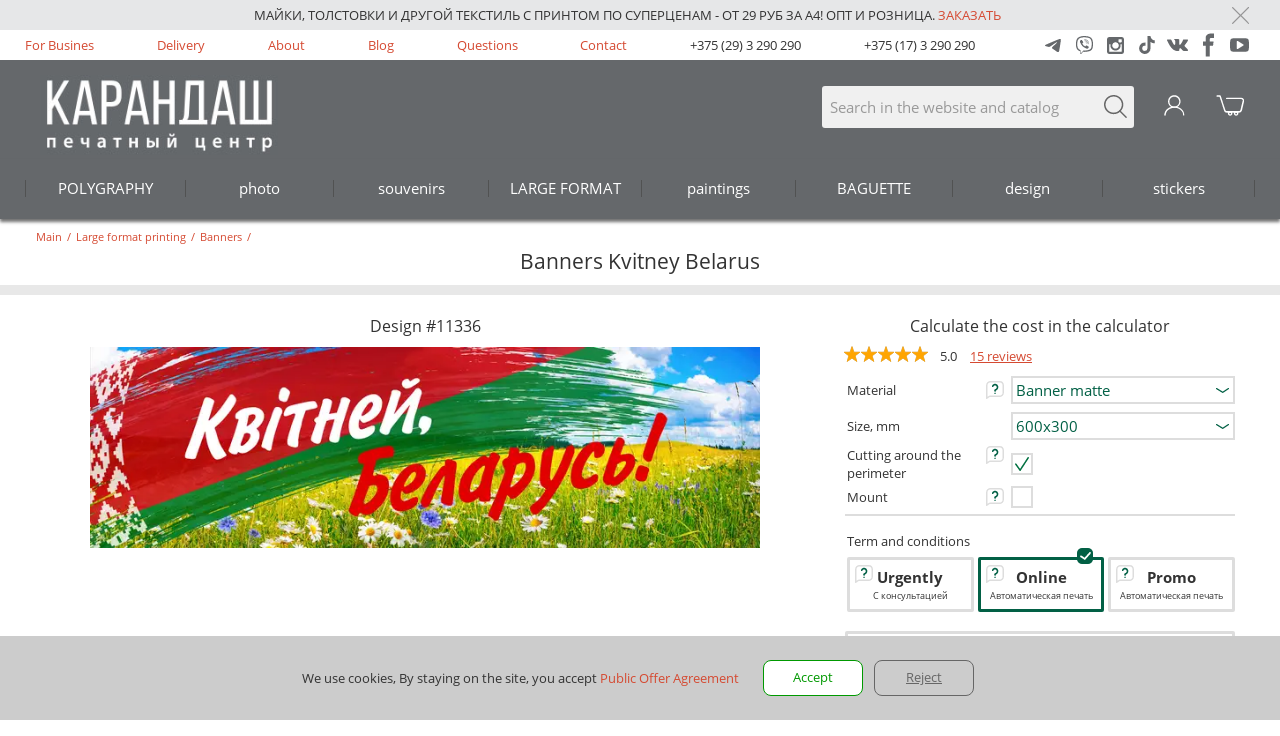

--- FILE ---
content_type: text/html; charset=utf-8
request_url: https://www.karandash.by/en/wideformat/banners/11336
body_size: 14312
content:

<!DOCTYPE html>
<html lang="en" xmlns="http://www.w3.org/1999/xhtml">
<head>
    <meta charset="utf-8" />
    <meta name="viewport" content="width=device-width, initial-scale=1.0, maximum-scale=3, user-scalable=yes" />
    <meta name="apple-mobile-web-app-capable" content="yes" />
    <meta name="mobile-web-app-capable" content="yes" />
    <link rel="alternate" hreflang="ru" href="https://www.karandash.by/ru/wideformat/banners/11336" />

    <meta property="og:url" content="https://www.karandash.by/en/wideformat/banners/11336" />
    <meta property="og:locale" content="en_US" />
    <meta property="og:type" content="article" />
    <meta property="og:title" content="Banners Kvitney Belarus - Karandash" />
    <meta property="og:description" content="Order printing banners Kvitney Belarus at favorable prices.  Design, banner production, free shipping" />
    <meta property="og:image" content="https://www.karandash.by/image/design/11336/97.jpg" />


    <link rel="apple-touch-icon" sizes="57x57" href="/favicon/57x57.png">
    <link rel="apple-touch-icon" sizes="60x60" href="/favicon/60x60.png">
    <link rel="apple-touch-icon" sizes="72x72" href="/favicon/72x72.png">
    <link rel="apple-touch-icon" sizes="76x76" href="/favicon/76x76.png">
    <link rel="apple-touch-icon" sizes="114x114" href="/favicon/114x114.png">
    <link rel="apple-touch-icon" sizes="120x120" href="/favicon/120x120.png">
    <link rel="apple-touch-icon" sizes="144x144" href="/favicon/144x144.png">
    <link rel="apple-touch-icon" sizes="152x152" href="/favicon/favicon-152_152.png">
    <link rel="apple-touch-icon" sizes="180x180" href="/apple-touch-icon.png">
    <meta name="msapplication-square70x70logo" content="/favicon/72x72.png">
    <meta name="msapplication-square150x150logo" content="/favicon/152x152.png">
    <meta name="msapplication-square310x310logo" content="/favicon/270x270.png">
    <link rel="icon" type="image/png" href="/favicon/32x32.png" sizes="32x32">
    <link rel="icon" type="image/png" href="/favicon/16x16.png" sizes="16x16">
    <link rel="icon" type="image/png" href="/favicon/48x48.png" sizes="48x48">
    
    <title>Banners Kvitney Belarus - Karandash</title>
    
    
        <script src="/lib/jquery/dist/jquery.min.js" type="text/javascript"></script>
        <script src="/js/slick-custom.min.js?v=bHR1nUqy4Fu-3vTunFPIlTeIwGEaxRAOfqZ3x0stz_4" type="text/javascript" charset="utf-8"></script>
        <script src="/js/js.min.js?v=2TDzLy9-I3XkadYFYt2g4HrIQ9BH6vgV2BK9CByvlNs" type="text/javascript"></script>
    
    <script defer src="/lib/fancybox/dist/jquery.fancybox.min.js"></script>
    <link href="/lib/fancybox/dist/jquery.fancybox.min.css" rel="stylesheet" media="none" onload="if(media!='all')media='all'" />
    
    
        <link rel="stylesheet" type="text/css" href="/css/styles.min.css?v=AbZXq7AO_XRhrx9jh0pVzC4kptTYfKzr2kUq3NQs_U4" />
    
        <meta name="description" content="Order printing banners Kvitney Belarus at favorable prices.  Design, banner production, free shipping" />
        <script type="application/ld&#x2B;json">
            {"@context":"http://schema.org/","@type":"Product","description":"Order printing banners Kvitney Belarus at favorable prices.  Design, banner production, free shipping","name":"Banners Kvitney Belarus","image":"https://www.karandash.by/image/design/11336/97.jpg","offers":{"@type":"AggregateOffer","lowPrice":5.16,"priceCurrency":"BYN","offerCount":1,"url":"https://www.karandash.by/en/wideformat/banners/11336"},"brand":{"@context":"http://schema.org/","@type":"LocalBusiness","openingHours":["Mo,Tu,We,Th,Fr,Sa 7:30-21:00","Su 10:00-21:00"],"paymentAccepted":"Cash, Credit Card","currenciesAccepted":"BYN","name":"Printing Center \"Karandash\"","telephone":"+375 (17) 3 290 290","image":"https://www.karandash.by/images/logobigsq2.jpg","priceRange":"$$","address":[{"@type":"PostalAddress","streetAddress":"ул. Гикало 3","postalCode":"220005","addressLocality":"Минск, BY"},{"@type":"PostalAddress","streetAddress":"Пл.Независимости, торговый центр \"Столица\"","postalCode":"220030","addressLocality":"Минск, BY"},{"@type":"PostalAddress","streetAddress":"ул. Богдана Хмельницкого 7","postalCode":"220013","addressLocality":"Минск, BY"}]},"sku":"D11336P097","mpn":"D11336P097","aggregateRating":{"@type":"AggregateRating","ratingValue":5.0,"reviewCount":1,"bestRating":5,"worstRating":1},"review":[{"@type":"Review","author":{"@type":"Person","name":"Войтик Роман"},"datePublished":"2019-08-06T12:00:00Z","name":"Super","reviewBody":"Super"}]}
        </script>
    
    
    <script type="text/javascript">
        var urljsontextlang = "/en/json/textlang";
    </script>
        <script src="//code.jivo.ru/widget/2fM132NDc8" async></script>
</head>
<body>
    
    <nav>
        <script type="text/javascript">
            $(document).ready(function () {
                    $("nav").first().load("/en/include/navigation", function () { InitMainMenu(); });
            });
        </script>
    </nav>
    <div class="staticcont">
        <header>
            
    <div class="promo">
        <div class="mbl">
            <div><div><div>Майки, толстовки и другой текстиль с принтом по суперценам - от 29 руб за А4!
Опт и розница. <a href="/ru/souvenirs/shirt" target="_self">Заказать</a><o:p></o:p></div></div></div>
            <div class="promo_cl"><img class="promo_close" src="/images/krest_r.svg" style="max-width:17px;" alt="Close" /></div>
        </div>
    </div>

            <div class="m0">
                <ul class="mbl m1">
                                <li style="display:none;"></li>
            <li><a href="/en/business">For Busines </a></li>
            <li><a href="/en/delivery">Delivery</a></li>
            <li><a href="/en/about">About</a></li>
            <li><a href="/en/blog">Blog</a></li>
            <li><a href="/en/questions">Questions</a></li>
            <li><a href="/en/about/contact">Contact</a></li>

                    <li class="phone"><a href="tel:&#x2B;375293290290">+375 (29) 3 290 290</a></li>
                    <li class="phone"><a href="tel:&#x2B;375173290290">+375 (17) 3 290 290</a></li>
                    <li>
                        <div class="btn-group-b">
                            <a href="https://t.me/karandash_answer_bot" target="_blank">
                                <img width="17" height="17" loading="lazy" src="/images/social-svg-icons/icon_social_new_telegram_g.svg" alt="Написать в Telegram" />
                            </a>
                            <a href="viber://pa?chatURI=karandash_bot" target="_blank">
                                <img width="17" height="18" loading="lazy" src="/images/social-svg-icons/icon_social_viber_g.svg" alt="Написать в Viber" />
                            </a>
                            <a href="https://www.instagram.com/karandash_by/" target="_blank">
                                <img width="17" height="17" loading="lazy" src="/images/social-svg-icons/icon_social_instagram_g.svg" alt="Instagram" />
                            </a>
                            <a href="https://www.tiktok.com/@karandash.by" target="_blank">
                                <img width="16" height="18" loading="lazy" src="/images/social-svg-icons/icon_social_tiktok_g.svg" alt="TikTok" />
                            </a>
                            <a href="https://vk.com/by_karandash" target="_blank">
                                <img width="21" height="12" loading="lazy" src="/images/social-svg-icons/icon_social_vk_g.svg" alt="VK" />
                            </a>
                            <a href="https://www.facebook.com/karandashby" target="_blank">
                                <img width="11" height="24" loading="lazy" src="/images/social-svg-icons/icon_social_facebook_g.svg" alt="Facebook" />
                            </a>
                            <a href="https://www.youtube.com/user/karandashby" target="_blank">
                                <img width="19" height="14" loading="lazy" src="/images/social-svg-icons/icon_social_youtube_g.svg" alt="Youtube" />
                            </a>
                        </div>
                    </li>
                </ul>
            </div>
            <div class="cont">
                    <div class="menu-button">
                        <img loading="lazy" src="/images/poisk.svg" class="nav-toggle" style="height:25px;width:32px;margin: 10px 9px;" alt="Menu" />
                    </div>
                <div class="mbl m2">
                    <div class="m2_1 m2_0">
                        <a href="tel:&#x2B;375293290290">
                            <img style="height:25px;width:27px;" src="/images/telefon.svg" alt="Search" />
                        </a>
                    </div>
                    <div class="logo">
                        <a href="/en"><img id="logoimg" src="/images/logo.jpg" alt="Logo" /></a>
                    </div>
                    <div class="m2_1 m2_3">
                        <form class="search" method="get" action="/en/search">
                            <input name="searchtext" type="search" placeholder="Search in the website and catalog" />
                            <div class="m2_b" onclick="$(this).parent().submit();"></div>
                        </form>
                    </div>
                    <div class="m2_1 m2_2" id="bk">
                            <img src="/images/chel_w.svg" onmouseover="this.src='/images/chel_r.svg'" onmouseout="this.src='/images/chel_w.svg'" alt="Login" />
                    </div>
                    

<div class="m2_1">
    <div id="basketicon">
        <a href="/en/account/basket">
            <img src="/images/pm04_w.svg" onmouseover="this.src='/images/pm04_r.svg'" onmouseout="this.src='/images/pm04_w.svg'" alt="Basket" />
            <div id="basketcount"></div>
        </a>
    </div>
</div>
                </div>
            </div>
            <div class="cont_hide"></div>
            
    <div class="promo2 promo">
        <div class="mbl">
            <div><div><div>Майки, толстовки и другой текстиль с принтом по суперценам - от 29 руб за А4!
Опт и розница. <a href="/ru/souvenirs/shirt" target="_self">Заказать</a><o:p></o:p></div></div></div>
            <div class="promo_cl"><img class="promo_close" src="/images/krest_r.svg" style="max-width:17px;" alt="Close" /></div>
        </div>
    </div>

            <div class="m3_mpos"></div>
        </header>
        <main>
                <div class="mbl acc_title">
        <div class="header">
                <div class="headertop" itemscope="" itemtype="http://schema.org/BreadcrumbList">
        <span itemscope="" itemprop="itemListElement" itemtype="http://schema.org/ListItem">
            <a itemprop="item" href="/en">
                <span itemprop="name"> Main</span>
                <meta itemprop="position" content="0" />
            </a>
        </span>
        <span>/</span>
                <span itemscope="" itemprop="itemListElement" itemtype="http://schema.org/ListItem">
                    <a itemprop="item" href="/en/wideformat">
                        <span itemprop="name"> Large format printing</span>
                        <meta itemprop="position" content="1" />
                    </a>
                </span>
                <span>/</span>
                <span itemscope="" itemprop="itemListElement" itemtype="http://schema.org/ListItem">
                    <a itemprop="item" href="/en/wideformat/banners">
                        <span itemprop="name"> Banners</span>
                        <meta itemprop="position" content="2" />
                    </a>
                </span>
                <span>/</span>
    </div>



            <h1 class="header-global">Banners Kvitney Belarus</h1>
        </div>
    </div>
    <section class="component" style="background-color:#fff;">
<hr class="grayhr" />    </section>
    <section class="component" style="background-color:#fff;">

    <link rel="stylesheet" href="/css/product.min.css?v=iI-dE8zeyWrkTEVJNAuHQcKDSPqMiL6NWRiyQUtmJuA" />
    <script src="/js/account.min.js?v=WIMAdIkyuhsK-TY-KE82NwT1FOsOFRCRRdN5sABnlTQ"></script>
    <script src="/js/files2.min.js?v=bUHsUVRosl2F9bCTkx2h8SKk4P_eCM1jK7fLwjoEKOM"></script>


<script src="/lib/hammerjs/hammer.min.js?v=VVN3i5zOc8ivFAdNrJ5XArYecHM1dJOYZ6eDNLItQjM"></script>


<script type="text/javascript">
        var urlproductcreate = "/en/account/productcreate";
        var urljsonfiles = "/en/json/getfiles";
        var urljsonload = "/en/json/load";
        var urljsonlink = "/en/json/link";
        var urljsonfilesact = "/en/file/action/";
        var urlproductsave = "/en/account/productsave";
        var opentype = 1;
        var opencalc = undefined;
                var designid = 11336;
                var allowcomment24 = true;
                var allowcomment48 = false;
                var setcalc0 = 336;
                var setcalc1 = 336;
                var selectcalc = 0;
                var setprodid = 97;
                var setcalcver = 2;
                var productproject = "";
                var name = "";
                var projectnameexist = false;
                var strpagecolor = 1;
                var calcslidevalue = undefined;
</script>
<div class="mbl">
    <div class="p1_0">
        <div class="p1_1">
                <div class="p2_subhead">Design #11336</div>
    <div class="mainimg" style="width:100%;max-width:670px;margin:auto;">
        <img src="/image/design/11336/97.jpg" style="width:100%" />
    </div>



        </div>
        <div class="p1_1 p1_1r">
            <div class="p2_subhead">Calculate the cost in the calculator</div>
    <div class="pr_stars">
        <div>
                        <span><span><img src="/images/Orange_star.svg" /></span></span>
                        <span><span><img src="/images/Orange_star.svg" /></span></span>
                        <span><span><img src="/images/Orange_star.svg" /></span></span>
                        <span><span><img src="/images/Orange_star.svg" /></span></span>
                        <span><span><img src="/images/Orange_star.svg" /></span></span>
        </div>
        <span>5.0</span>
        <a href="#reviews">15 reviews</a>
    </div>
<div class="p2_punct_name"></div>
<div id="prodcalc">
        <div style="text-align: center;">
            <img src="/images/Loading.gif" />
        </div>
</div>

<div class="ph_col">
    <div class="ph_title">
        <label for="calctab" class="sumtitle">Quantity, discounts</label>
        <div class="csp">
            <input id="calctab" checked="checked" type="checkbox" onclick="ShowCalcTabInitEvent();">
            <label for="calctab" class="strelka"></label>
            <label for="calctab" class="backfortab"></label>
            <div id="calctabvalue" class="count-with-table_table">
                <div class="count-with-table_table-close"><div class="btn-close_right"></div></div>
                <img src="/images/Loading.gif" style="margin:37px;" />
            </div>
        </div>
    </div>
    <div class="ph_value">
        <div class="count-with-table">
            <div class="iconleft img-hor-vert"><svg xmlns="http://www.w3.org/2000/svg" viewBox="0 0 24 24" width="24" height="24" fill="none" data-testid="icon" class=""><path xmlns="http://www.w3.org/2000/svg" d="M7 12H17" stroke="currentColor" stroke-width="1.6" stroke-linecap="round"></path></svg></div>
            <input id="calc_kolvo" value="1" type="text">
            <div class="iconright"><svg xmlns="http://www.w3.org/2000/svg" viewBox="0 0 24 24" width="24" height="24" fill="none" data-testid="icon" class=""><path xmlns="http://www.w3.org/2000/svg" fill-rule="evenodd" clip-rule="evenodd" d="M12.8 6.99995C12.8 6.55812 12.4418 6.19995 12 6.19995C11.5581 6.19995 11.2 6.55812 11.2 6.99995V11.2H6.99995C6.55812 11.2 6.19995 11.5581 6.19995 12C6.19995 12.4418 6.55812 12.8 6.99995 12.8H11.2V17C11.2 17.4418 11.5581 17.8 12 17.8C12.4418 17.8 12.8 17.4418 12.8 17V12.8H17C17.4418 12.8 17.8 12.4418 17.8 12C17.8 11.5581 17.4418 11.2 17 11.2H12.8V6.99995Z" fill="currentColor"></path></svg></div>
        </div>
    </div>
</div>

<div id="calcaddtext" class="c4_wwwmsg c4_prodwwwmsg"></div>

<div class="bl_ordbut">
    <div>
        <table style="width:100%;padding:0;border:0;border-collapse: collapse;">
            <tr>
                <td style="width:50%;padding: 0 10px;">
                    <div class="price-small">
                        <div id="calcsm1" class="price_all">
                            <span></span>
                            <span id="calcdops0" class="bs_tab_cost summ" style="display:inline;"></span>
                        </div>
                        <div id="calcsm2" class="price_one">
                            <span>for 1piece</span>
                            <span id="calcdop0"></span>
                        </div>
                    </div>
                </td>
                <td>
                    <div style="text-align: right;">
                        <div class="calcbutt" id="but_projectopen">
                            Orderin the editor
                        </div>
                    </div>
                </td>
            </tr>
        </table>
    </div>
</div>




    <div class="p1_ad_text" style="color:#333;">
        Prices are indicated for printing from a ready-made layout. Delivery in Belarus from 75 rubles for free.
    </div>

<hr class="ddhr" />
 <div>
    <div class="dvtabs" onclick="Opencontact(1)" style="cursor:pointer;">
        <div class="m3_li md_li8_ng md_li2"></div>Центры обслуживания, самовывоз <img class="dp_im" src="/images/rightgr3_r.svg" />
    </div>
    <div id="dp1" class="dpslider">
        <div class="dpslide" onclick="Opencontact(1, 3)">
            <div>Pick up: <span class="d2_date1"></span></div>
            <div class="d2_title">Ул. Гикало, 3</div>
        </div>
        <div class="dpslide" onclick="Opencontact(1, 2)">
            <div>Pick up: <span class="d2_date1"></span></div>
            <div class="d2_title">Ул. Б. Хмельницкого, 7</div>
        </div>
        <div class="dpslide" onclick="Opencontact(1, 1)"> 
            <div>Pick up: <span class="d2_date1"></span></div>
            <div class="d2_title">Площадь Независимости<br>(ТЦ "Столица")</div>
        </div>
    </div>
</div>
<div>
    <div class="dvtabs" onclick="Opendeliv(0)" style="cursor:pointer;">
        <div class="m3_li md_li02_ng md_li2"></div>Доставка <img class="dp_im" src="/images/rightgr3_r.svg" />
    </div>
    <div id="dp2" class="dpslider">
        <div class="dpslide2" onclick="Opendeliv(1)">
            <div>Delivery: <span class="d2_date2"></span></div>
            <div class="d2_title">Курьер Карандаш <img title="Курьер Карандаш" src="/images/deliv/deliv2.svg" /></div>
            <div>Минск</div>
            <div>17,00 руб или бесплатно от 400 руб.</div>
        </div>
        <div class="dpslide2" onclick="Opendeliv(4)">
            <div>Delivery: <span class="d2_date3"></span></div>
            <div class="d2_title">Белпочта <img title="Белпочта" src="/images/deliv/belpost.png" /></div>
            <div>Минск и Беларусь</div>
            <div>16,00р. или бесплатно от 100р.</div>
        </div>
        <div class="dpslide2" onclick="Opendeliv(5)">
            <div>Delivery: <span class="d2_date3"></span></div>
            <div class="d2_title">Пункты <img title="Европочта" src="/images/deliv/evropochta.png" /></div>
            <div>Минск и Беларусь</div>
            <div>8,00р. или бесплатно от 100р.</div>
        </div>
        <div class="dpslide2" onclick="Opendeliv(6)">
            <div>Delivery: <span class="d2_date4"></span></div>
            <div class="d2_title"><img title="EMS" src="/images/deliv/ems.png" /></div>
            <div>Минск и Беларусь</div>
            <div>18,00р. или бесплатно от 400р.</div>
        </div>
        <div class="dpslide2" onclick="Opendeliv(2)">
            <div>Delivery: <span class="d2_date2"></span></div>
            <div class="d2_title">Яндекс.Go <img title="Яндекс.Go" src="/images/deliv/yago.png"/></div>
            <div>Минск и Минский р-н</div>
            <div>тарифы Яндекс.Go</div>
        </div>
        <div class="dpslide2" onclick="Opendeliv(3)">
            <div>Delivery: <span class="d2_date2"></span></div>
            <div class="d2_title">Грузовое такси <img title="Грузовое такси" src="/images/deliv/taxy2.svg" /></div>
            <div>Минск и Минский р-н</div>
            <div>59,00р. или бесплатно от 1000р.</div>
        </div>
    </div>
</div>
<div>
    <div class="dvtabs" onclick="OpenSecurePayment(0)" style="cursor:pointer;">
        <div class="m3_li md_li11_ng md_li2"></div>Безопасная оплата <img class="dp_im" src="/images/rightgr3_r.svg" />
    </div>
    <div class="dpslider">
        <ul class="secp">
            <li>Картой или ЕРИП</li>
            <li>Безналичный расчет</li>
            <li>При получении в Карандаш или Белпочта</li>
        </ul>
    </div>    
</div>

<script type="text/javascript">
    var urljsoncalcpunkt = "/json/calcpunkt";
    $(document).ready(function () {
        
        InitCalcRightv2();
    });
</script>
                <div class="tabs1" style="font-size: 11pt;text-align: center;">
                    ДЛЯ ЮРИДИЧЕСКИХ ЛИЦ
                </div>
                <div class="tboper">
                    <a href="/en/business#forma">
                        Получить специальные условия
                    </a>
                    <a href="/en/designstudio#forma">
                        Заказать<br>дизайн
                    </a>
                </div>
        </div>
    </div>
</div>
    </section>
    <section class="component" style="background-color:#fff;">
<hr class="grayhr5" />    </section>
    <section class="component" style="background-color:#fff;">
<div class="mbl">
    <div>
        
            <div class="info-tovar">        
                <input id="info-tovar-header-hide-1" class="info-tovar-header-hide_check" type="checkbox" style="display:none;">
                <label for="info-tovar-header-hide-1" class="info-tovar-header_label margin-bot10"><span>Order settings in the online editor</span><span class="check-block-hide"></span></label>
                <div class="info-tovar-body">
                    <div class="info-tover-body-block textblock" style="padding:0;">
                        <div class="designtext designtext_hide">
                            <div><div>It is easy to change text, photos, and pictures in the design. It is convenient to edit and visualize your ideas.</div>
<div>You can order from a smartphone, while the full functionality is available from a computer.</div>
<div>Other materials and sizes are available when ordering from Service Centers.</div></div>
     <h3 class="tthead">Material</h3>
    <div class="ttblock">
<div class="tname">Banner</div><div class="">Dense and durable material for use as indoors and outdoors. Suitable for repeated long-term use.</div>
<div class="tname">Mesh vinyl </div><div class="">Durable perforated material. Perforation significantly reduces the weight and windage of the design.</div>
    </div>
    <h3 class="tthead">Duplex printing</h3>
    <div class="ttblock">
<div class="tname">Duplex printing</div><div class="">to Select duplex printing for use of material from two sides.</div>
    </div>
    <h3 class="tthead">Cutting around the perimeter</h3>
    <div class="ttblock">
<div class="tname">Cutting the perimeter </div><div class="">Trim the white margins at the edges of the sheet after printing.</div>
    </div>
    <h3 class="tthead">Eyelets</h3>
    <div class="ttblock">
<div class="tname">Grommets </div><div class="">Metal rings that are installed around the perimeter of the banner. The standard installation step is every 400 mm. The distance from the edged edge is 25 mm, from the safe zone - 20 mm. Using a cord, plastic ties, self-tapping screws, etc., they allow you to securely and conveniently attach a printout to various structures (walls, columns, pipes, etc.) </div>
    </div>
    <h3 class="tthead">Cord</h3>
    <div class="ttblock">
<div class="tname">Cord </div><div class="">Special elastic cord is passed through a mounted on banner eyelets, allows you to attach a printout between any structures (columns, pillars, posts, etc.). </div>
    </div>
    <h3 class="tthead">Profile plastic</h3>
    <div class="ttblock">
<div class="tname">Profile plastic </div><div class="">Plastic profile gives a finished look to the print. Slats fastened at the top and bottom of the banner. Included - special lugs for installation (top rail), the profile ends are closed with decorative plugs. Color - black. </div>
    </div>
    <h3 class="tthead">Pocket</h3>
    <div class="ttblock">
<div class="tname">Pocket </div><div class="">the edge of the banner (optional field 10 cm) podymaetsja and securely bonded to the canvas from the reverse side. Serves for the mounting on the pipe, insert weighting or grommet machine while stretching the cord. </div>
    </div>
                        </div>
                        <div class="bigcorusel-item-body-link">
                            <span onclick="actionDesignText(this)" data-type="1">+ Show</span>
                        </div>
                    </div>
                </div>
            </div>   
        
        <div class="info-tovar">
            <input id="info-tovar-header-hide-2" class="info-tovar-header-hide_check" type="checkbox" style="display:none;">
            <label for="info-tovar-header-hide-2" class="info-tovar-header_label margin-bot10"><span>Tags and Design Information</span><span class="check-block-hide"></span></label>
            <div class="info-tovar-body tags">
                <div class="info-tover-body-block textblock" style="padding:0;">
                    <div>Banners Kvitney Belarus</div>
                    <p class="tags" style="color: #d54a32;">
                    </p>
                    <div class="tagtext tagtext_hide">
                        <h3>Book banners Kvitney Belarus for your occasion:</h3>
                        <div class="rubrics">
                            <div>Order a souvenir banners as a gift for guests in memory of Belarus.
The best designer banners on the theme of the Republic of Belarus, national symbols, Belarusian embroidery and national Belarusian ornament.</div>
                            <div>Layouts for state organizations and educational institutions have been prepared in accordance with the rules and GOST, using state symbols.</div>

                        </div>
                        <div style="margin-top:15px;">Colorful design with elements of the state symbols of the Republic of Belarus on the background of a blooming meadow</div>
                    </div>
                    <div class="bigcorusel-item-body-link">
                        <span onclick="actiontags(this)" data-type="1">+ Show</span>
                    </div>
                </div>
                
            </div>
        </div>
    </div>
</div>    </section>
    <section class="component" style="background-color:#ffffff;">
<a name="reviews"></a>
<section class="reviews backgound-white">
    <div class="container">
        <div class="reviews">
            <div class="reviews-control">
                <div class="btn-without-back">
                    <a class="a-img-l review" href="/en/opinions/create?DesignID=11336&amp;ProductId=97&amp;returnUrl=%2Fen%2Fwideformat%2Fbanners%2F11336">Write a Rewiew</a>
                </div>
            </div>
            <div class="header reviews-header">
                Reviews
            </div>
            <div class="reviews-body">
                    <div class="review-body-items">
                            <div class="review-body-item">
                                <div class="flex-1">
                                    <div class="review-body-item-stars stars stars-control">
                                            <img src="/images/star.svg" alt="star">
                                            <img src="/images/star.svg" alt="star">
                                            <img src="/images/star.svg" alt="star">
                                            <img src="/images/star.svg" alt="star">
                                            <img src="/images/star.svg" alt="star">
                                    </div>
                                    <div class="review-body-item-title">
                                        <div class="title-head">It was necessary to make a banner urgently. We did it as quickly as possible, the banner is of excellent quality)</div>
                                        <div class="title-info">
                                            <div class="title-info-author"><span>Daria Perepetskaya</span></div>
                                            <div class="title-info-date"><span>30.06.2025</span></div>
                                        </div>
                                    </div>
                                    <div class="review-body-item-descriptions">
                                        <div class="review-body-item-description" style="flex-shrink: 3;">

                                            <div class="items-pairwise">
                                            </div>
                                        </div>
                                    </div>
                                    <div class="review-body-item-control">
                                        <div class="readcomplete"><a href="#">Read details</a></div>
                                    </div>
                                </div>
                                <div class="review-body-item_img">
                                </div>
                            </div>
                            <div class="review-body-item">
                                <div class="flex-1">
                                    <div class="review-body-item-stars stars stars-control">
                                            <img src="/images/star.svg" alt="star">
                                            <img src="/images/star.svg" alt="star">
                                            <img src="/images/star.svg" alt="star">
                                            <img src="/images/star.svg" alt="star">
                                            <img src="/images/star.svg" alt="star">
                                    </div>
                                    <div class="review-body-item-title">
                                        <div class="title-head">&quot;We ordered the production of a banner through the website, chose our own design, the shortcomings were finalized by the Pencil staff, that is, the order was executed and put into operation promptly. The banner was produced in 1 working day, and the print quality is good.&quot;</div>
                                        <div class="title-info">
                                            <div class="title-info-author"><span>Fariteks Fariteks</span></div>
                                            <div class="title-info-date"><span>13.01.2025</span></div>
                                        </div>
                                    </div>
                                    <div class="review-body-item-descriptions">
                                        <div class="review-body-item-description" style="flex-shrink: 3;">

                                            <div class="items-pairwise">
                                            </div>
                                        </div>
                                    </div>
                                    <div class="review-body-item-control">
                                        <div class="readcomplete"><a href="#">Read details</a></div>
                                    </div>
                                </div>
                                <div class="review-body-item_img">
                                </div>
                            </div>
                            <div class="review-body-item">
                                <div class="flex-1">
                                    <div class="review-body-item-stars stars stars-control">
                                            <img src="/images/star.svg" alt="star">
                                            <img src="/images/star.svg" alt="star">
                                            <img src="/images/star.svg" alt="star">
                                            <img src="/images/star.svg" alt="star">
                                            <img src="/images/star.svg" alt="star">
                                    </div>
                                    <div class="review-body-item-title">
                                        <div class="title-head">The work was done efficiently. The consultant took into account all my wishes.</div>
                                        <div class="title-info">
                                            <div class="title-info-author"><span>Snezhana Strelskaya</span></div>
                                            <div class="title-info-date"><span>10.06.2024</span></div>
                                        </div>
                                    </div>
                                    <div class="review-body-item-descriptions">
                                        <div class="review-body-item-description" style="flex-shrink: 3;">

                                            <div class="items-pairwise">
                                            </div>
                                        </div>
                                    </div>
                                    <div class="review-body-item-control">
                                        <div class="readcomplete"><a href="#">Read details</a></div>
                                    </div>
                                </div>
                                <div class="review-body-item_img">
                                </div>
                            </div>
                            <div class="review-body-item">
                                <div class="flex-1">
                                    <div class="review-body-item-stars stars stars-control">
                                            <img src="/images/star.svg" alt="star">
                                            <img src="/images/star.svg" alt="star">
                                            <img src="/images/star.svg" alt="star">
                                            <img src="/images/star.svg" alt="star">
                                            <img src="/images/star.svg" alt="star">
                                    </div>
                                    <div class="review-body-item-title">
                                        <div class="title-head">Everything is fast and clear!</div>
                                        <div class="title-info">
                                            <div class="title-info-author"><span>Bulbash Garage</span></div>
                                            <div class="title-info-date"><span>12.05.2023</span></div>
                                        </div>
                                    </div>
                                    <div class="review-body-item-descriptions">
                                        <div class="review-body-item-description" style="flex-shrink: 3;">

                                            <div class="items-pairwise">
                                            </div>
                                        </div>
                                    </div>
                                    <div class="review-body-item-control">
                                        <div class="readcomplete"><a href="#">Read details</a></div>
                                    </div>
                                </div>
                                <div class="review-body-item_img">
                                </div>
                            </div>
                            <div class="review-body-item">
                                <div class="flex-1">
                                    <div class="review-body-item-stars stars stars-control">
                                            <img src="/images/star.svg" alt="star">
                                            <img src="/images/star.svg" alt="star">
                                            <img src="/images/star.svg" alt="star">
                                            <img src="/images/star.svg" alt="star">
                                            <img src="/images/star.svg" alt="star">
                                    </div>
                                    <div class="review-body-item-title">
                                        <div class="title-head">I liked everything, but the delivery could have been a little faster....</div>
                                        <div class="title-info">
                                            <div class="title-info-author"><span>Gennady</span></div>
                                            <div class="title-info-date"><span>05.07.2022</span></div>
                                        </div>
                                    </div>
                                    <div class="review-body-item-descriptions">
                                        <div class="review-body-item-description" style="flex-shrink: 3;">

                                            <div class="items-pairwise">
                                            </div>
                                        </div>
                                    </div>
                                    <div class="review-body-item-control">
                                        <div class="readcomplete"><a href="#">Read details</a></div>
                                    </div>
                                </div>
                                <div class="review-body-item_img">
                                </div>
                            </div>
                            <div class="review-body-item">
                                <div class="flex-1">
                                    <div class="review-body-item-stars stars stars-control">
                                            <img src="/images/star.svg" alt="star">
                                            <img src="/images/star.svg" alt="star">
                                            <img src="/images/star.svg" alt="star">
                                            <img src="/images/star.svg" alt="star">
                                            <img src="/images/star.svg" alt="star">
                                    </div>
                                    <div class="review-body-item-title">
                                        <div class="title-head">I took pictures for a friend as a gift. They explained how to order through the website. Everything turned out well</div>
                                        <div class="title-info">
                                            <div class="title-info-author"><span>Gleb The Guy</span></div>
                                            <div class="title-info-date"><span>16.11.2021</span></div>
                                        </div>
                                    </div>
                                    <div class="review-body-item-descriptions">
                                        <div class="review-body-item-description" style="flex-shrink: 3;">

                                            <div class="items-pairwise">
                                            </div>
                                        </div>
                                    </div>
                                    <div class="review-body-item-control">
                                        <div class="readcomplete"><a href="#">Read details</a></div>
                                    </div>
                                </div>
                                <div class="review-body-item_img">
                                </div>
                            </div>
                    </div>
            </div>
            <div class="reviews-control">
                <div class="btn-without-back">
                    <a class="" href="/en/opinions">See all</a>
                </div>
            </div>
        </div>
    </div>
</section>

<script>
    $(document).ready(function () {
        $(".review-body-item-title").each(function () {
            var size = 400,
                blogContent = $(this).find('.title-head'),
                blogText = blogContent.html();

            if (blogText.length > size) {
                var temp = blogText.slice(size, blogText.length);
                blogContent.html('<span>' + blogText.slice(0, size) + '<i class="dots-opinion">...</i>' + '</span>' + '<span class="visbletext-opinion">' + temp + '</span>');
            }
        });
        $(".review-body-item_img").slick({
            //sliderClass: 'c-slider_vertic-w-p_preview',
            //mobileFirst: true,
            slidesToShow: 1,
            slidesToScroll: 1,
            arrows: false,
            //fade: true,
            dots: true,
            //asNavFor: '.carousel-vertical-items',
            //responsive: [
            //    {
            //        breakpoint: 1025,
            //        settings: {
            //            asNavFor: '.carousel-vertical-items',
            //            fade: true,
            //            dots: false
            //        }
            //    },
            //]
        });
    });
</script>    </section>
    <section class="component" style="background-color:#e8e8e8;">
    <div class="acc_bottom mbl">
        <a href="/en/designstudio#forma" class="acc_botban acc_botban7"  style="background-color:#e8e8e8;">
                <div class="acc_botinfo acc_botinfo_show" >
                    <div class="acc_bothead2"><b>Design Studio</b></div>
<div style="font-size:12pt;">Professional designers will develop</div>
<div style="font-size:12pt;margin-bottom:10px;">design from scratch or based on your layout.</div>

<div><input class="m5_but3" type="button" value="Услуги дизайна"></div>
                </div>
        </a>
    </div>


    </section>

        </main>
        <footer>
            <div class="m9">
                <ul class="container m1">
                                <li style="display:none;"></li>
            <li><a href="/en/business">For Busines </a></li>
            <li><a href="/en/delivery">Delivery</a></li>
            <li><a href="/en/about">About</a></li>
            <li><a href="/en/blog">Blog</a></li>
            <li><a href="/en/questions">Questions</a></li>
            <li><a href="/en/about/contact">Contact</a></li>

                    <li style="font-size:8pt">
                        <div class="linegr">
                            <span class="phone"><img loading="lazy" src="/images/menu%20icons/icon_menu-15_w.svg" style="height: 20px; width: 13px; margin: 0 7px -4px 0;" alt="Phone"><a href="tel:&#x2B;375173290290">+375 (17) 3 290 290</a></span>
                            <span class="small">
                                <a href="mailto:290@karandash.by">290@karandash.by</a>
                                <a class="emailhunt" href="mailto:zeta@karandash.by">zeta@karandash.by</a><br />
                            </span>
                        </div>
                    </li>
                </ul>
            </div>
            <div class="main-footer">
                <div class="footer-container">
                    <div class="footer-button">
                        <a href="/en/sendfile">
                            <div>
                                Send File
                                <img src="/images/others-svg/sendfile.svg" />
                            </div>
                        </a>
                    </div>
                    <div class="footer-center">
                        <div class="footer-center-element">
                            <div class="footer__buttons">
                                <div class="btn-radio-a btn-a btn-group-a">
                                    <a href="/ru/wideformat/banners/11336" hreflang="ru">ru</a>
                                    <a class="active" href="/en/wideformat/banners/11336" hreflang="en">en</a>
                                </div>
                                <div class="btn-a">
                                    <a href="/files/rules_karandash.pdf">Rules for preparing model</a>
                                </div>
                                <div class="btn-a btn-group-a btn-group-a-per">
                                    <a href="https://t.me/karandash_answer_bot" target="_blank">
                                        <img width="17" height="17" loading="lazy" src="/images/social-svg-icons/icon_social_new_telegram.svg" alt="Написать в Telegram" />
                                    </a>
                                    <a href="viber://pa?chatURI=karandash_bot" target="_blank">
                                        <img width="17" height="18" loading="lazy" src="/images/social-svg-icons/icon_social_viber.svg" alt="Написать в Viber" />
                                    </a>
                                    <a href="https://www.instagram.com/karandash_by/" target="_blank">
                                        <img width="17" height="17" loading="lazy" src="/images/social-svg-icons/icon_social_instagram.svg" alt="Instagram" />
                                    </a>
                                    <a href="https://www.tiktok.com/@karandash.by" target="_blank">
                                        <img width="16" height="18" loading="lazy" src="/images/social-svg-icons/icon_social_tiktok.svg" alt="TikTok" />
                                    </a>
                                    <a href="https://vk.com/by_karandash" target="_blank">
                                        <img width="21" height="12" loading="lazy" src="/images/social-svg-icons/icon_social_vk.svg" alt="VK" />
                                    </a>
                                    <a href="https://www.facebook.com/karandashby" target="_blank">
                                        <img width="11" height="24" loading="lazy" src="/images/social-svg-icons/icon_social_facebook.svg" alt="Facebook" />
                                    </a>
                                    <a href="https://www.youtube.com/user/karandashby" target="_blank">
                                        <img width="19" height="14" loading="lazy" src="/images/social-svg-icons/icon_social_youtube.svg" alt="Youtube" />
                                    </a>
                                   
                                </div>
                            </div>
                        </div>
                        <div class="footer-center-element">
                            <div class="footer-payments">
                                <a href="/en/payment">
                                    <img width="68" height="28" loading="lazy" src="/images/payimages/icon_VISA_grey.svg" onmouseover="this.src='/images/payimages/icon_VISA.svg'" onmouseout="this.src='/images/payimages/icon_VISA_grey.svg'" alt="Visa" />
                                </a>
                                <a href="/en/payment">
                                    <img width="65" height="28" loading="lazy" src="/images/payimages/icon_VerifiedVISA_grey.svg" onmouseover="this.src='/images/payimages/icon_VerifiedVISA.svg';" onmouseout="this.src='/images/payimages/icon_VerifiedVISA_grey.svg'" alt="VerifiedVISA" />
                                </a>
                                <a href="/en/payment">
                                    <img width="47" height="28" loading="lazy" src="/images/payimages/icon_MasterCard_grey.svg" onmouseover="this.src='/images/payimages/icon_MasterCard.svg'" onmouseout="this.src='/images/payimages/icon_MasterCard_grey.svg'" alt="MasterCard" />
                                </a>
                                <a href="/en/payment">
                                    <img class="grayscale" width="45" height="28" loading="lazy" src="/images/payimages/unionpay.png" onmouseover="$(this).removeClass('grayscale')" onmouseout="$(this).addClass('grayscale')" alt="UnionPay" />
                                </a>
                                <a href="/en/payment">
                                    <img width="68" height="28" loading="lazy" src="/images/payimages/icon_halva_grey.svg" onmouseover="this.src='/images/payimages/icon_halva.svg'" onmouseout="this.src='/images/payimages/icon_halva_grey.svg'" alt="Halva" />
                                </a>
                                <a href="/en/payment">
                                    <img width="68" height="28" loading="lazy" src="/images/payimages/icon_Assist_grey.svg" onmouseover="this.src='/images/payimages/icon_Assist.svg'" onmouseout="this.src='/images/payimages/icon_Assist_grey.svg'" alt="Assist" />
                                </a>
                                <a href="/en/payment">
                                    <img width="25" height="28" loading="lazy" src="/images/payimages/icon_belcard_grey.svg" onmouseover="this.src='/images/payimages/icon_belcard.svg'" onmouseout="this.src='/images/payimages/icon_belcard_grey.svg'" alt="Belcard" />
                                </a>
                                <a href="/en/payment">
                                    <img width="42" height="28" loading="lazy" src="/images/payimages/icon_ERIP_grey.svg" onmouseover="this.src='/images/payimages/icon_ERIP.svg'" onmouseout="this.src='/images/payimages/icon_ERIP_grey.svg'" alt="ERip" />
                                </a>
                            </div>
                        </div>
                        <div class="footer-center-element">
                            <div class="footer-text">
                                RB, Minsk, Gikalo str., 3<br />
RB, Minsk, Independence Square, Stolitsa Shopping Center<br />
RB, Minsk, B.Khmelnitsky str., 7<br />



<a href="tel:+375173290290">+375 17 3-290-290</a> <a href="mailto:290@karandash.by">290@karandash.by</a><br /><br />
Free delivery of orders over 100 rubles. by mail throughout Belarus and to pick-up points in all regional centers and major cities: Brest, Grodno, Gomel, Mogilev, Vitebsk, Baranovichi, Pinsk, Orsha, Polotsk, Mozyr, Kalinkovichi, Zhlobin, Rechitsa, Soligorsk, Borisov, Molodechno, Bereza, Luninets, Drogichin, Dzerzhinsk, Vileika, Smorgon, Oshmyany, Lida, Volkovysk, Mosty, Slonim, Svetlogorsk, Bobruisk - <a href="/ru/about/contact">
addresses and opening hours</a>.
<br><br>
Delivery to Moscow and the Moscow region, to St. Petersburg and throughout Russia. <a href="/ru/delivery">Learn more about delivery</a>.
                            </div>
                        </div>
                        <div class="footer-center-element">
                            <div class="footer-text">
                                Printing center "Karandash", 1994 — 2023. LLC "Infoexpert". UNP 191386320. Certificate of State registration No. 191386320 issued on 30.04.2010 The information was entered into the Register of Household Services on 08.06.2015. (certificate No. 20445). Postal address: underpass No. 8, room No. 7, Independence Square, Minsk, 220030. 
Legal address: Independence Square, underground passage No. 8, room No. 10, Minsk, 220030. All rights reserved. The information posted on this website is a <a href="/ru/oferta">public offer.</a> By staying on the site, you agree to<a href="/ru/privacypolicies">Privacy Rules</a> and<a href="/ru/oferta">Public Offer Agreement</a>
                            </div>
                        </div>
                    </div>
                </div>
            </div>
        </footer>
    </div>
    <div id="m3_hide"></div>
    <div class="m5" id="menu2">
            <div class="m5_1">
        <a class="btn btn-navy btn-border-o m5_b" href="/en/account/login">Enter</a>
    </div>
                <div class="m5_1">
                    <div class="m5_i m5_i1"></div>
                    <div class="m5_t m5_tgray">
                        Favorites
                    </div>
                </div>
                <div class="m5_1">
                    <div class="m5_i m5_i8"></div>
                    <div class="m5_t m5_tgray">
                        My projects
                    </div>
                </div>
                <div class="m5_1">
                    <div class="m5_i m5_i4"></div>
                    <div class="m5_t m5_tgray">
                        Basket
                    </div>
                </div>
                <div class="m5_1 m5_bordertop">
                    <div class="m5_i m5_i6"></div>
                    <div class="m5_t m5_tgray">
                        My profile
                    </div>
                </div>

    </div>
    <div id="scrbut" style="display:none;" onclick="Scrolltop();"></div>
    <div id="ccookies" class="ccookies">
        <div>We use cookies, By staying on the site, you accept <a href="/en/oferta">Public Offer Agreement</a></div>
        <div style="white-space:nowrap;">
            <div><button class="butt2" onclick="CCookies()" style="width:100px;">Accept</button></div>    
            <div><button class="butt3" onclick="DisCCookies()" style="width:100px;">Reject</button></div>
        </div>
    </div>
</body>
<script>
    (function (w, d, s, l, i) {
        w[l] = w[l] || []; w[l].push({
            'gtm.start':
                new Date().getTime(), event: 'gtm.js'
        }); var f = d.getElementsByTagName(s)[0],
            j = d.createElement(s), dl = l != 'dataLayer' ? '&l=' + l : ''; j.async = true; j.src =
                'https://www.googletagmanager.com/gtm.js?id=' + i + dl; f.parentNode.insertBefore(j, f);
    })(window, document, 'script', 'dataLayer', 'GTM-PLKSS8N');
</script></html>

--- FILE ---
content_type: image/svg+xml
request_url: https://www.karandash.by/images/gray_star_b.svg
body_size: 271
content:
<svg width="300px" height="275px" viewBox="0 0 300 275" xmlns="http://www.w3.org/2000/svg" version="1.1">
<polygon fill="white" stroke="#999" stroke-width="10" color="#999" points="150,25 179,111 269,111 197,165  223,251 150,200 77,251 103,165 31,111 121,111" />
</svg>

--- FILE ---
content_type: text/plain
request_url: https://www.google-analytics.com/j/collect?v=1&_v=j102&a=1398473686&t=pageview&_s=1&dl=https%3A%2F%2Fwww.karandash.by%2Fen%2Fwideformat%2Fbanners%2F11336&ul=en-us%40posix&dt=Banners%20Kvitney%20Belarus%20-%20Karandash&sr=1280x720&vp=1280x720&_u=YEBAAEABAAAAACAAI~&jid=2003596586&gjid=273792105&cid=125936697.1769274017&tid=UA-53860158-1&_gid=1068179599.1769274017&_r=1&_slc=1&gtm=45He61m0n81PLKSS8Nv813111768za200zd813111768&gcd=13l3l3l3l1l1&dma=0&tag_exp=103116026~103200004~104527907~104528501~104684208~104684211~105391252~115495939~115938466~115938468~116682875~117041587~117099529~117223559&z=880674987
body_size: -450
content:
2,cG-X7MTWMJLNC

--- FILE ---
content_type: image/svg+xml
request_url: https://www.karandash.by/images/star.svg
body_size: 576
content:
<?xml version="1.0" encoding="utf-8"?>
<!-- Generator: Adobe Illustrator 22.0.1, SVG Export Plug-In . SVG Version: 6.00 Build 0)  -->
<svg version="1.1" id="Layer_1" xmlns="http://www.w3.org/2000/svg" xmlns:xlink="http://www.w3.org/1999/xlink" x="0px" y="0px"
	 viewBox="0 0 15 14.3" style="enable-background:new 0 0 15 14.3;" xml:space="preserve">
<style type="text/css">
	.st0{fill:#676767;}
	.st1{fill:#E45B41;}
	.st2{fill:#D54C32;}
</style>
<polygon class="st2" points="7.5,0 9.8,4.7 15,5.4 11.2,9.1 12.1,14.3 7.5,11.8 2.9,14.3 3.7,9.1 0,5.4 5.2,4.7 "/>
</svg>


--- FILE ---
content_type: image/svg+xml
request_url: https://www.karandash.by/images/deliv/im08_ng.svg
body_size: 1814
content:
<?xml version="1.0" encoding="utf-8"?>
<!-- Generator: Adobe Illustrator 24.1.1, SVG Export Plug-In . SVG Version: 6.00 Build 0)  -->
<svg version="1.1" id="Layer_1" xmlns="http://www.w3.org/2000/svg" xmlns:xlink="http://www.w3.org/1999/xlink" x="0px" y="0px"
	 viewBox="0 0 12.4 18.4" style="enable-background:new 0 0 12.4 18.4;" xml:space="preserve">
<style type="text/css">
	.st0{fill:#9A8B7C;stroke:#9A8B7C;stroke-width:0.4;stroke-miterlimit:10;}
	.st1{fill:none;stroke:#007040;stroke-width:1.15;stroke-miterlimit:10;}
	.st2{fill:none;stroke:#007040;stroke-width:1.0552;stroke-miterlimit:10;}
</style>
<g>
	<g>
		<g>
			<path class="st0" d="M6.2,8.8C4.6,8.8,3.4,7.5,3.4,6s1.3-2.9,2.9-2.9c1.6,0,2.9,1.3,2.9,2.9S7.8,8.8,6.2,8.8z M6.2,3.9
				c-1.1,0-2,0.9-2,2s0.9,2,2,2s2-0.9,2-2S7.3,3.9,6.2,3.9z"/>
		</g>
		<g>
			<path class="st0" d="M6.2,18c-2.9,0-5.9-0.9-5.9-2.5c0-1.4,2.4-2.3,4.7-2.5c0.1,0,0.3,0,0.4,0.2c0.3,0.4,0.6,0.8,0.8,1l0,0l0,0
				c0.2-0.3,0.5-0.6,0.8-1c0.1-0.1,0.2-0.2,0.4-0.2c2.4,0.2,4.7,1,4.7,2.5C12.2,17.1,9.1,18,6.2,18z M4.9,13.9
				c-2.3,0.2-3.7,1-3.7,1.6c0,0.7,1.9,1.7,5.1,1.7s5.1-1,5.1-1.7c0-0.6-1.4-1.4-3.7-1.6c-0.3,0.4-0.5,0.6-0.7,0.9l-0.3,0.4
				c-0.2,0.2-0.5,0.2-0.6,0l-0.3-0.4C5.4,14.6,5.1,14.3,4.9,13.9z"/>
		</g>
		<g>
			<path class="st0" d="M6.2,15.4c-0.1,0-0.2-0.1-0.3-0.2l-0.3-0.4c-0.2-0.3-0.5-0.6-0.8-1c-0.2-0.2-0.3-0.4-0.5-0.7
				C1.8,9.9,0.6,7.5,0.6,6c0-3.1,2.5-5.6,5.6-5.6c3.1,0,5.6,2.5,5.6,5.6c0,1.5-1.2,3.9-3.6,7.1c-0.2,0.2-0.3,0.5-0.5,0.7
				c-0.3,0.4-0.6,0.8-0.8,1l-0.3,0.4C6.5,15.3,6.3,15.4,6.2,15.4z M6.2,1.2C3.6,1.2,1.5,3.3,1.5,6c0,1.3,1.2,3.6,3.4,6.6
				c0.2,0.2,0.3,0.4,0.5,0.7c0.3,0.4,0.6,0.8,0.8,1l0,0l0,0c0.2-0.3,0.5-0.6,0.8-1c0.2-0.2,0.3-0.4,0.5-0.7C9.8,9.6,11,7.2,11,6
				C11,3.3,8.9,1.2,6.2,1.2z"/>
		</g>
	</g>
</g>
</svg>


--- FILE ---
content_type: image/svg+xml
request_url: https://www.karandash.by/images/gl_gb.svg
body_size: 568
content:
<?xml version="1.0" encoding="utf-8"?>
<!-- Generator: Adobe Illustrator 21.0.1, SVG Export Plug-In . SVG Version: 6.00 Build 0)  -->
<svg version="1.1" id="Layer_1" xmlns="http://www.w3.org/2000/svg" xmlns:xlink="http://www.w3.org/1999/xlink" x="0px" y="0px"
	 viewBox="0 0 28 28" style="enable-background:new 0 0 28 28;" xml:space="preserve">
<style type="text/css">
	.st0{fill:none;stroke:#007040;stroke-width:3;stroke-linecap:round;stroke-linejoin:round;stroke-miterlimit:10;}
</style>
<polyline class="st0" points="1.6,14.3 10.2,26.4 26.4,1.6 "/>
</svg>
